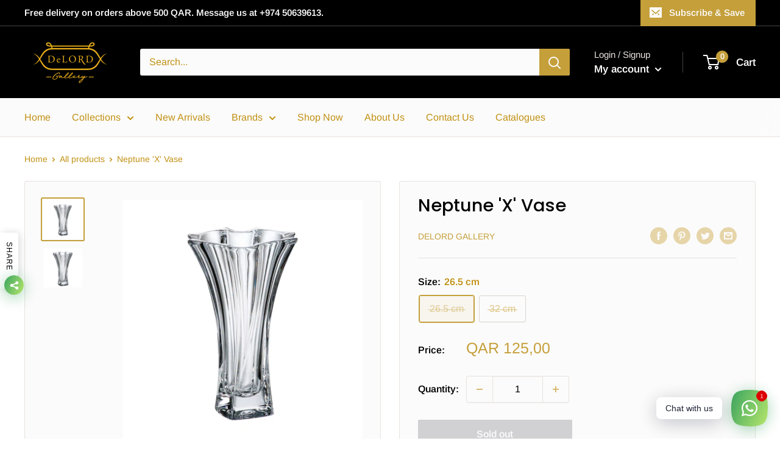

--- FILE ---
content_type: text/javascript
request_url: https://delordgallery.com/cdn/shop/t/11/assets/custom.js?v=102476495355921946141661159428
body_size: -561
content:
//# sourceMappingURL=/cdn/shop/t/11/assets/custom.js.map?v=102476495355921946141661159428
